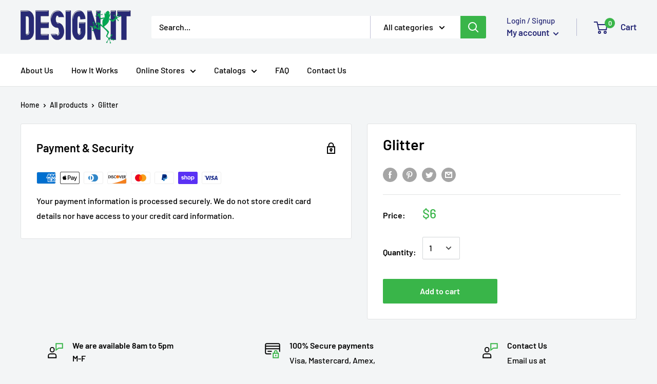

--- FILE ---
content_type: text/css
request_url: https://designitapparel.com/cdn/shop/t/26/assets/w3-custom-styles.css?v=9632686825936533591672188459
body_size: -817
content:
.option-hidden {
 display:none; 
}

--- FILE ---
content_type: application/javascript; charset=utf-8
request_url: https://designitapparel.com/products/glitter-1.json?callback=jQuery19107316864777822127_1769638211227&_=1769638211228
body_size: 427
content:
/**/jQuery19107316864777822127_1769638211227({"product":{"id":6815562596440,"title":"Glitter","body_html":"","vendor":"Design It Apparel","product_type":"","created_at":"2021-10-11T11:51:14-05:00","handle":"glitter-1","updated_at":"2026-01-28T16:10:11-06:00","published_at":"2021-10-11T11:51:15-05:00","template_suffix":"","published_scope":"global","tags":"","variants":[{"id":39670249521240,"product_id":6815562596440,"title":"Default Title","price":"6.00","sku":"","position":1,"compare_at_price":"","fulfillment_service":"manual","inventory_management":null,"option1":"Default Title","option2":null,"option3":null,"created_at":"2021-10-11T11:51:14-05:00","updated_at":"2026-01-28T16:10:11-06:00","taxable":true,"barcode":"","grams":0,"image_id":null,"weight":0.0,"weight_unit":"lb","requires_shipping":true,"price_currency":"USD","compare_at_price_currency":""}],"options":[{"id":8849761566808,"product_id":6815562596440,"name":"Title","position":1,"values":["Default Title"]}],"images":[],"image":null}})

--- FILE ---
content_type: text/javascript
request_url: https://designitapparel.com/cdn/shop/t/26/assets/custom.js?v=41513720952026470021672188337
body_size: -211
content:
$(document).ready(function(){$(document).on("click",".product-gallery__thumbnail-list a.product-gallery__thumbnail",function(){var imgUrl=$(this).attr("href");$(".product_custom_data p.data_items").each(function(){var Finddata=$(this).data("src");if(imgUrl===Finddata){var titles=$(this).data("title");$('.color-swatch input.color-swatch__radio[data-value="'+titles+'"]').trigger("click")}})}),$(document).on("click",'.w3-product-options input[type="radio"]',function(){var selectedValue=$('.product-form__option[data-selector-type="color"] span.product-form__selected-value').text().toLowerCase().split(" ").join(""),inputdata=$(this).next("span").text().toLowerCase().split(" ").join(""),join=selectedValue+"_"+inputdata;$(".product-gallery__thumbnail-list a.product-gallery__thumbnail").each(function(){var dataAlt=$(this).data("value");dataAlt===join&&($('.product-gallery__thumbnail-list a[data-value="'+dataAlt+'"]').trigger("click"),$('.product-gallery__thumbnail-list a[data-value="'+dataAlt+'"]').addClass("is-nav-selected").siblings().removeClass("is-nav-selected"),$(".flickity-slider .product-gallery__carousel-item").removeClass("is-selected"),$('.flickity-slider .product-gallery__carousel-item[data-title="'+dataAlt+'"]').addClass("is-selected").siblings().removeClass("is-selected"),$(document).on("click",".color-swatch-list .color-swatch",function(){$('.flickity-slider .product-gallery__carousel-item[data-title="'+dataAlt+'"]').removeClass("is-selected")}),$(document).on("click",".product-gallery__thumbnail-list a",function(){$('.flickity-slider .product-gallery__carousel-item[data-title="'+dataAlt+'"]').removeClass("is-selected")}))})})});
//# sourceMappingURL=/cdn/shop/t/26/assets/custom.js.map?v=41513720952026470021672188337


--- FILE ---
content_type: text/plain; charset=utf-8
request_url: https://productoptions.w3apps.co/api/imagecustomizer?productID=6815562596440&shopName=design-it-apparel&callback=jQuery19107316864777822127_1769638211227&_=1769638211229
body_size: -39
content:
jQuery19107316864777822127_1769638211227("{}")